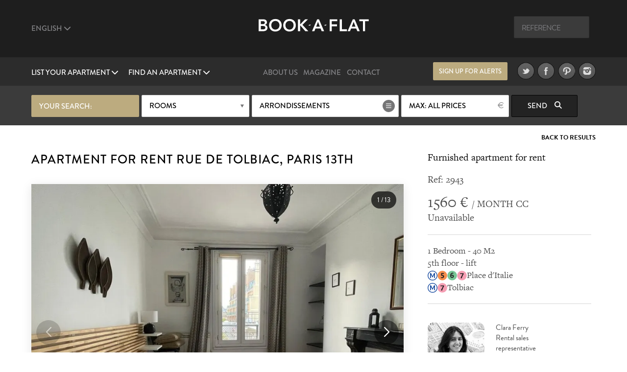

--- FILE ---
content_type: text/html; charset=UTF-8
request_url: https://www.book-a-flat.com/en/apartment-paris-3179.html
body_size: 13863
content:
<!DOCTYPE html>
<html lang="en" class="no-js">
<head>
<meta charset="utf-8" />
<title>Furnished Apartment for rent rue de Tolbiac, Paris | Ref 2943</title>
<meta name="description" content="A furnished furnished apartment, 40 sq. m., rue de Tolbiac in the Butte aux Cailles district of the 13th arrondissement in Paris. Ref 2943" />
<meta name="viewport" content="width=device-width, initial-scale=1.0">
<meta name="robots" content="index, follow" />
<!-- Open Graph -->
<meta property="og:title" content="Furnished Apartment for rent rue de Tolbiac, Paris | Ref 2943" />
<meta property="og:image" content="https://www.book-a-flat.com/photo/paris/2943/ch1-1-reise.jpg" />
<meta property="og:site_name" content="Book-a-Flat" />
<meta property="og:description" content="A furnished furnished apartment, 40 sq. m., rue de Tolbiac in the Butte aux Cailles district of the 13th arrondissement in Paris. Ref 2943" />
<meta property="og:url"	content="https://www.book-a-flat.com/en/apartment-paris-3179.html" />
<meta property="og:type" content="website" />
<!-- Contact Card -->
<meta property="place:location:latitude" content="48.8700574 " />
<meta property="place:location:longitude" content="2.3305263 " />
<meta property="business:contact_data:street_address"
	content="Rue Volney" />
<meta property="business:contact_data:locality" content="Paris" />
<meta property="business:contact_data:postal_code" content="75002" />
<meta property="business:contact_data:country_name" content="France" />
<meta property="business:contact_data:email"
	content="contact@book-a-flat.com" />
<meta property="business:contact_data:phone_number"
	content="+33 147031420" />
<meta property="business:contact_data:website"
	content="https://www.book-a-flat.com" />
<link rel="icon" type="image/x-icon" href="../favicon.ico" />
<link rel="preconnect" href="https://p.typekit.net" crossorigin>
<link rel="dns-prefetch" href="https://p.typekit.net">
<link rel="preload" href="https://use.typekit.net/fxr0hcp.css" as="style" onload="this.onload=null;this.rel='stylesheet'">
<noscript><link rel="stylesheet" href="https://use.typekit.net/fxr0hcp.css"></noscript>
<link rel="preload" href="../scss/fonts/fontawesome-6.7.2/webfonts/fa-solid-900.woff2" as="font" type="font/woff2" crossorigin>
<link rel="stylesheet" type="text/css" href="../scss/style_property.min.css" />
<link rel="stylesheet" type="text/css" href="../scss/print.css" media="print" />
<script type="text/javascript">
var lat_loc = 48.826015;
var lat_long = 2.357909;
var seeall = 'See All Images';
</script>
<link rel="preconnect" href="https://maps.googleapis.com">
<link rel="preconnect" href="https://maps.gstatic.com">
<link rel="dns-prefetch" href="https://maps.googleapis.com">
<link rel="dns-prefetch" href="https://maps.gstatic.com">
<script defer src="../js/main_property.min.js?rand=8603"></script><script defer src="https://cloud.umami.is/script.js" data-website-id="f59f0210-313d-4d0c-b157-d27d429fc78b"></script>
</head>
<body class="">
	<div class="overlay"></div>
	<header>
		<div class="header" id="header">
			<div class="header__standart">
				<div class="header__standart__top header--bg-dark-grey">
					<div class="container-fluid">
						<div class="row">
							<div class="col-sm-4 col-md-4 col-lg-4 header__standart__top__left">
								<nav class="navbar">
									<div class="collapse">
										<ul class="nav navbar-nav header--links-grey">
											<li class="dropdown"><a href="javascript:void(0)"
												class="dropdown-toggle header__link first" rel="nofollow"
												data-toggle="dropdown">English <i class="fa-solid fa-chevron-down"></i>
											</a>
												<ul class="dropdown-menu" role="menu">
													<li><a href="../" class="header__link">French</a></li>
													<li><a href="../es/" class="header__link">Spanish</a></li>
													<li><a href="../it/" class="header__link">Italian</a></li>
													<li><a href="../de/" class="header__link">German</a></li>
													<li><a href="../pt/" class="header__link">Portuguese</a></li>
													<li><a href="../ru/" class="header__link">Russian</a></li>													  
													<li><a href="../zh/" class="header__link">简体中文</a></li>
													<li><a href="../cn/" class="header__link">繁體中文</a></li>
												</ul>
											</li>
										</ul>
										<div class="clearfix"></div>
									</div>
								</nav>
							</div>
							<div
								class="col-sm-4 col-md-4 col-lg-4 header__standart__top__center">
								<a href="./" class="header__standart__logo">Book A Flat</a>
							</div>
							<div
								class="col-sm-4 col-md-4 col-lg-4 header__standart__top__right">
								<nav class="navbar">
									<div class="collapse">
										<ul class="nav navbar-nav header--links-grey">
											<li>
												<form action="./_search_by_ref.php" class="header__search__form">
													<input name="ref" type="text" class="header__search"
														placeholder="Reference" /><i class="icon-search"></i>
												</form>
											</li>
										</ul>
										<div class="clearfix"></div>
									</div>
								</nav>
							</div>
							<div class="clearfix"></div>
						</div>
					</div>
				</div>
				<!-- /.header__standart__top -->
				<div class="header__standart__bottom header--bg-light-grey">
					<div class="container-fluid">
						<div class="row">
							<div
								class="col-sm-4 col-md-4 col-lg-4 header__standart__bottom__left">
								<nav class="navbar">
									<div class="collapse">
										<ul class="nav navbar-nav header--links-white">
											<li class="dropdown"><a href="javascript:void(0)"
												class="dropdown-toggle header__link first"
												data-toggle="dropdown">List your apartment <i class="fa-solid fa-chevron-down"></i>
											</a>
												<ul class="dropdown-menu" role="menu">
													<li><a href="./furnished-rental-management-offer.html" class="header__link">Our offer</a></li>											
													<li><a href="./property-for-rent.html" class="header__link">List your apartment</a></li>
																																							<li><a href="./owner-apartment-paris.html" class="header__link">Rent your apartment</a></li>
														<li><a href="./property.html" class="header__link">User Guide to Renting</a></li>
																																					</ul>
											</li>
											<li class="dropdown"><a href="javascript:void(0)"
												class="dropdown-toggle header__link last"
												data-toggle="dropdown">Find an apartment <i class="fa-solid fa-chevron-down"></i>
											</a>
												<ul class="dropdown-menu" role="menu">
													<li><a href="./search.php?search=1" class="header__link">search</a></li>
													<li><a href="./new-apartments.html" class="header__link">New apartments</a></li>
													<li><a href="./neighbourhoods.html" class="header__link">Neighbourhoods</a></li>
													<li><a href="./districts-paris.html" class="header__link">Districts of Paris</a></li>
													<li><a href="./property-2.html" class="header__link">Top tips for tenants</a></li>												
													<li><a href="./luxury-rent.html" class="header__link">Luxury apartments</a></li>
													<li><a href="./student.html" class="header__link">Apartments for students</a></li>
													<li><a href="./corporate.html" class="header__link">Corporate housing</a></li>
													<li><a href="./apartments-paris-studio.html" class="header__link">Studio</a></li>
													<li><a href="./apartments-paris-1bedroom.html" class="header__link">1-bedroom apartments</a></li>
													<li><a href="./apartments-paris-2bedrooms.html" class="header__link">2-bedroom apartments</a></li>
													<li><a href="./apartments-paris-3bedrooms.html" class="header__link">3-bedroom apartments</a></li>
													<li><a href="./property-for-sale.html" class="header__link">Property for sale</a></li>
												</ul>
											</li>
										</ul>
										<div class="clearfix"></div>
									</div>
								</nav>
							</div>
							<div
								class="col-sm-4 col-md-4 col-lg-4 header__standart__bottom__center">
								<nav class="navbar">
									<div class="collapse">
										<ul
											class="nav navbar-nav header--links-grey header--links-center">
											<li><a href="./about-book-a-flat.html" class="header__link">About Us</a>
											</li>
											<li><a href="https://www.book-a-flat.com/magazine/"	target="_blank" class="header__link">Magazine</a>
											</li>
											<li><a href="./contact.html" class="header__link">Contact</a>
											</li>
										</ul>
										<div class="clearfix"></div>
									</div>
								</nav>
							</div>
							<div
								class="col-sm-4 col-md-4 col-lg-4 header__standart__bottom__right">
								<nav class="navbar">
									<div class="collapse">
										<ul
											class="nav navbar-nav header--links-grey header--links-center">
											<li><a href="javascript:void(0)" class="btn gold open-alert" style="font-size: 2.6rem;line-height: 7.4rem;width: 30rem;height: 7rem;margin-right: 20px">Sign up for alerts</a></li>
											<li><a href="https://www.twitter.com/bookaflat" target="_blank" rel="noopener"><img src="../images/twitter.png" width="49" height="50" alt="Book A Flat in Twitter" class="lazyImg" />
											</a>
											</li>
											<li><a href="https://www.facebook.com/bookaflat" target="_blank" rel="noopener"> <img src="../images/facebook.png" width="49" height="50" alt="Book A Flat in Facebook" class="lazyImg" />
											</a>
											</li>
											<li><a href="https://www.pinterest.com/bookaflat" target="_blank" rel="noopener"> <img src="../images/pinterest.png" width="49" height="50" alt="Book A Flat in Pinterest" class="lazyImg" />
											</a>
											</li>
											<li><a href="https://www.instagram.com/bookaflat" class="last" target="_blank" rel="noopener"> <img src="../images/instagram.png" width="49" height="50" alt="Book A Flat in Instagram" class="lazyImg" />
											</a>
											</li>
										</ul>
										<div class="clearfix"></div>
									</div>
								</nav>
								<div class="clearfix"></div>
							</div>
							<div class="clearfix"></div>
						</div>
					</div>
				</div>
				<!-- /.header__standart__bottom -->

				<div class="quick-search header__quick_search search-engine hidden-xs">
	<div class="container">
		<form class="form" action="#">
		<div class="drop-container custom-select full-width search-by-term">
			 your search:			</div>
			<div class="drop-container custom-select full-width search-by-rooms"
				data-multiple="true" data-fieldname="rooms" data-name="Rooms">
				<a href="javascript:void(0)" class="btn white mid full-width">Rooms</a>
				<div class="dropbox">
					<div class="arr up"></div>
					<div class="dropcontent terms">
						<ul>
							<li class="item" data-val="1"><a href="javascript:void(0)"><i class="fa-solid fa-circle-plus"></i> <span>Studio</span></a></li>
							<li class="item" data-val="2"><a href="javascript:void(0)"><i class="fa-solid fa-circle-plus"></i> <span>1 bedroom</span></a></li>
							<li class="item" data-val="3"><a href="javascript:void(0)"><i class="fa-solid fa-circle-plus"></i> <span>2 bedroom</span></a></li>
							<li class="item" data-val="4"><a href="javascript:void(0)"><i class="fa-solid fa-circle-plus"></i> <span>3 bedroom</span></a></li>
							<li class="item" data-val="5"><a href="javascript:void(0)"><i class="fa-solid fa-circle-plus"></i> <span>4  bedroom +</span></a></li>
						</ul>
					</div>
				</div>
			</div>

			<div class="drop-container custom-select search-by-locations"
				data-multiple="true" data-fieldname="arrondissements"
				data-name="Arrondissements" data-lg="en">
				<a href="javascript:void(0)" class="btn white list big">Arrondissements</a>
				<div class="dropbox">
					<div class="arr up"></div>
					<div class="dropcontent tags">
						<table>
							<thead>
								<tr>
									<th colspan="3"><a href="javascript:void(0)"
										class="select-toggle off"><span>Deselect all</span></a></th>
									<th colspan="2" class="alignright"><a href="javascript:void(0)"
										class="select-toggle on active"><span>Select all</span></a></th>
								</tr>
							</thead>
							<tbody>
								<tr>
									<th colspan="5" style="font-size:3rem;padding-bottom:10px;">Paris</th>															
								</tr>
								<tr>
	      					<td><span
										class="item"
										data-val="1">1</span></td>
	      					<td><span
										class="item"
										data-val="2">2</span></td>
	      					<td><span
										class="item"
										data-val="3">3</span></td>
	      					<td><span
										class="item"
										data-val="4">4</span></td>
	      					<td><span
										class="item"
										data-val="5">5</span></td>
	      					</tr>
								<tr>
	      					<td><span
										class="item"
										data-val="6">6</span></td>
	      					<td><span
										class="item"
										data-val="7">7</span></td>
	      					<td><span
										class="item"
										data-val="8">8</span></td>
	      					<td><span
										class="item"
										data-val="9">9</span></td>
	      					<td><span
										class="item"
										data-val="10">10</span></td>
	      					</tr>
								<tr>
	      					<td><span
										class="item"
										data-val="11">11</span></td>
	      					<td><span
										class="item"
										data-val="12">12</span></td>
	      					<td><span
										class="item"
										data-val="13">13</span></td>
	      					<td><span
										class="item"
										data-val="14">14</span></td>
	      					<td><span
										class="item"
										data-val="15">15</span></td>
	      					</tr>
								<tr>
	      					<td><span
										class="item"
										data-val="16">16</span></td>
	      					<td><span
										class="item"
										data-val="17">17</span></td>
	      					<td><span
										class="item"
										data-val="18">18</span></td>
	      					<td><span
										class="item"
										data-val="19">19</span></td>
	      					<td><span
										class="item"
										data-val="20">20</span></td>
	      					</tr>
														<tr> 
															<th colspan="5" style="font-size:3rem;padding-bottom:10px;">Suburbs</th>															
														</tr>
													
														<tr>
														<td><span
																class="item"
																data-val="92">92</span></td>
									      					<td><span
																class="item"
																data-val="93">93</span></td>
									      					<td><span
																class="item"
																data-val="94">94</span></td>
									      					</tr>
							</tbody>
						</table>

					</div>
				</div>
			</div>

			<div class="drop-container custom-select full-width search-by-price"
				data-multiple="false" data-fieldname="max_price">
				<a href="javascript:void(0)" class="btn white mid full-width price">Maximum price</a>
				<div class="dropbox">
					<div class="arr up"></div>
					<div class="dropcontent terms">
						<ul>
      					<li
								class="item"
								data-val="1000"><a href="javascript:void(0)"><i class="fa-solid fa-circle-plus"></i> <span>1000</span></a></li>
      					<li
								class="item"
								data-val="1500"><a href="javascript:void(0)"><i class="fa-solid fa-circle-plus"></i> <span>1500</span></a></li>
      					<li
								class="item"
								data-val="2000"><a href="javascript:void(0)"><i class="fa-solid fa-circle-plus"></i> <span>2000</span></a></li>
      					<li
								class="item"
								data-val="2500"><a href="javascript:void(0)"><i class="fa-solid fa-circle-plus"></i> <span>2500</span></a></li>
      					<li
								class="item"
								data-val="3000"><a href="javascript:void(0)"><i class="fa-solid fa-circle-plus"></i> <span>3000</span></a></li>
      					<li
								class="item"
								data-val="3500"><a href="javascript:void(0)"><i class="fa-solid fa-circle-plus"></i> <span>3500</span></a></li>
      					<li
								class="item"
								data-val="4000"><a href="javascript:void(0)"><i class="fa-solid fa-circle-plus"></i> <span>4000</span></a></li>
      					<li
								class="item"
								data-val="5000"><a href="javascript:void(0)"><i class="fa-solid fa-circle-plus"></i> <span>5000</span></a></li>
      					<li
								class="item"
								data-val="6000"><a href="javascript:void(0)"><i class="fa-solid fa-circle-plus"></i> <span>6000</span></a></li>
      					      					<li
								class="item on"
								data-val="0"><a href="javascript:void(0)"><i class="fa-solid fa-circle-plus"></i> <span>All prices</span></a></li>
						</ul>
					</div>
				</div>
			</div>


			<button class="btn black hidden-xs  submit-search"
				data-lg="en">Send <i
					class="fa fa-search"></i>
			</button>
			<!-- <a class="link open-advanced-search" href="javascript:void(0)">Advanced search</a> -->

			<a class="btn black visible-xs open-search" href="javascript:void(0)">Send <i class="fa fa-search"></i></a>
			
		</form>
	</div>
</div>
			</div>
			<!-- /.header__standart -->

			<div class="header__mini header--bg-grey">
				<div class="container-fluid">
					<div class="row" id="menu-placeholder">
										<div class="col-sm-4 col-md-4 col-lg-4 header__mini__left">
<nav class="navbar">
<div class="collapse">
<ul class="nav navbar-nav header--links-white">
<li><a href="javascript:void(0)"
    class="header__link open-header-menu"><i class="fa-solid fa-bars"></i> Menu</a>
    </li>
    </ul>
    <div class="clearfix"></div>
    </div>
    </nav>
    </div>
    <div class="col-sm-4 col-md-4 col-lg-4 header__mini__center">
    <div class="header__mini__center__search header__quick_search search-engine">
    
    <form class="form" action="#" method="get" id="2">
    
    <div class="drop-container custom-select full-width search-by-term">
    your search:									</div>

									<div class="drop-container custom-select full-width search-by-rooms" data-multiple="true" data-fieldname="rooms" data-name="Rooms">
										<a href="javascript:void(0)" class="btn white mid full-width">Rooms</a>
										<div class="dropbox">
											<div class="arr up"></div>
											<div class="dropcontent terms">
												<ul>
									<li class="item" data-val="1"><a href="javascript:void(0)"><i class="fa-solid fa-circle-plus"></i> <span>Studio</span></a></li>
									<li class="item" data-val="2"><a href="javascript:void(0)"><i class="fa-solid fa-circle-plus"></i> <span>1 bedroom</span></a></li>
									<li class="item" data-val="3"><a href="javascript:void(0)"><i class="fa-solid fa-circle-plus"></i> <span>2 bedroom</span></a></li>
									<li class="item" data-val="4"><a href="javascript:void(0)"><i class="fa-solid fa-circle-plus"></i> <span>3 bedroom</span></a></li>
									<li class="item" data-val="5"><a href="javascript:void(0)"><i class="fa-solid fa-circle-plus"></i> <span>4  bedroom +</span></a></li>
												</ul>
											</div>
										</div>
									</div>

									<div class="drop-container custom-select search-by-locations search--sticky"
										data-multiple="true" data-fieldname="arrondissements" data-name="Arrondissements" data-lg="en">
										<a href="javascript:void(0)" class="btn white list big">Arrondissements</a>
										<div class="dropbox">
											<div class="arr up"></div>
											<div class="dropcontent tags">
												<table>
								      				<thead>
								      				<tr>
								      					<th colspan="3"><a href="javascript:void(0)" class="select-toggle off"><span>Deselect all</span></a></th>
								      					<th colspan="2" class="alignright"><a href="javascript:void(0)" class="select-toggle on active"><span>Select all</span></a></th>
								      				</tr>
								      				</thead>
								      				<tbody>
														<tr>
															<th colspan="5" style="font-size:3rem;padding-bottom:10px;">Paris</th>															
														</tr>
								      					<tr>
									      					<td><span class="item" data-val="1">1</span></td>
									      					<td><span class="item" data-val="2">2</span></td>
									      					<td><span class="item" data-val="3">3</span></td>
									      					<td><span class="item" data-val="4">4</span></td>
									      					<td><span class="item" data-val="5">5</span></td>
									      					</tr>
								      					<tr>
									      					<td><span class="item" data-val="6">6</span></td>
									      					<td><span class="item" data-val="7">7</span></td>
									      					<td><span class="item" data-val="8">8</span></td>
									      					<td><span class="item" data-val="9">9</span></td>
									      					<td><span class="item" data-val="10">10</span></td>
									      					</tr>    					
								      					<tr>
									      					<td><span class="item" data-val="11">11</span></td>
									      					<td><span class="item" data-val="12">12</span></td>
									      					<td><span class="item" data-val="13">13</span></td>
									      					<td><span class="item" data-val="14">14</span></td>
									      					<td><span class="item" data-val="15">15</span></td>
									      					</tr>
								      					<tr>
									      					<td><span class="item" data-val="16">16</span></td>
									      					<td><span class="item" data-val="17">17</span></td>
									      					<td><span class="item" data-val="18">18</span></td>
									      					<td><span class="item" data-val="19">19</span></td>
									      					<td><span class="item" data-val="20">20</span></td>
									      					</tr>
														<tr> 
															<th colspan="5" style="font-size:3rem;padding-bottom:10px;">Suburbs</th>															
														</tr>
													
														<tr>
														<td><span
																class="item"
																data-val="92">92</span></td>
									      					<td><span
																class="item"
																data-val="93">93</span></td>
									      					<td><span
																class="item"
																data-val="94">94</span></td>
									      					</tr>
								      					</tbody>
												</table>
											</div>
										</div>
									</div>

									<div
										class="drop-container custom-select full-width search-by-price"
										data-multiple="false" data-fieldname="max_price">
										<a href="javascript:void(0)"
											class="btn white mid full-width price">Maximum price</a>
										<div class="dropbox">
											<div class="arr up"></div>
											<div class="dropcontent terms">
												<ul>
						      											      						<li class="item" data-val="1000"><a href="javascript:void(0)"><i class="fa-solid fa-circle-plus"></i> <span>1000</span></a></li>
						      											      						<li class="item" data-val="1500"><a href="javascript:void(0)"><i class="fa-solid fa-circle-plus"></i> <span>1500</span></a></li>
						      											      						<li class="item" data-val="2000"><a href="javascript:void(0)"><i class="fa-solid fa-circle-plus"></i> <span>2000</span></a></li>
						      											      						<li class="item" data-val="2500"><a href="javascript:void(0)"><i class="fa-solid fa-circle-plus"></i> <span>2500</span></a></li>
						      											      						<li class="item" data-val="3000"><a href="javascript:void(0)"><i class="fa-solid fa-circle-plus"></i> <span>3000</span></a></li>
						      											      						<li class="item" data-val="3500"><a href="javascript:void(0)"><i class="fa-solid fa-circle-plus"></i> <span>3500</span></a></li>
						      											      						<li class="item" data-val="4000"><a href="javascript:void(0)"><i class="fa-solid fa-circle-plus"></i> <span>4000</span></a></li>
						      											      						<li class="item" data-val="5000"><a href="javascript:void(0)"><i class="fa-solid fa-circle-plus"></i> <span>5000</span></a></li>
						      											      						<li class="item" data-val="6000"><a href="javascript:void(0)"><i class="fa-solid fa-circle-plus"></i> <span>6000</span></a></li>
						      											      						<li class="item on" data-val="0"><a href="javascript:void(0)"><i class="fa-solid fa-circle-plus"></i> <span>All prices</span></a></li>
						      					</ul>
											</div>
										</div>
									</div>

									<button class="btn black hidden-xs submit-search" data-lg="en">
										Send <i class="fa fa-search"></i>
									</button>
								</form>

							</div>
						</div>
					</div>
				</div>
			</div>
			<!-- /.header__mini -->

			<div class="header__mobile header--bg-dark-grey">
				<div class="container-fluid">
					<div class="row">
						<div
							class="col-xs-4 col-sm-4 col-md-4 col-lg-4 header__mobile__left">
							<nav class="navbar">
								<div class="collapse">
									<ul class="nav navbar-nav header--links-white">
										<li><a href="javascript:void(0)" class="open-menu" aria-label="Menu"><i class="fa-solid fa-bars"></i> </a>
										</li>
									</ul>
									<div class="clearfix"></div>
								</div>
							</nav>
						</div>
						<div
							class="col-xs-4 col-sm-4 col-md-4 col-lg-4 header__mobile__center">
							<a href="./" class="header__mobile__logo">Book-A-Flat</a>
						</div>
					</div>
				</div>
			</div>
			<!-- /.header__mini -->

		</div>

	</header>
	<main>
	<div class="wrapper">

  <div id="featured" class="main-header-wrapper hidden no-active">
  	<div class="text active hidden-xs"></div>
  	  	<div class="arrow ar-white hidden-xs"></div>
		<div class="text main-header-info-wrapper relative grey active visible-xs">
			<a href="javascript:void(0)" class="btn white open-search visible-xs search">search</a>
		</div>
  </div>

	<div class="property_nav">
		<div class="container">
												
			<a class="back" href="search.html">Back to Results</a>
					</div>
	</div>

	<section class="page property" style="padding-top:0">
		<div class="container">
			<article class="collumn">
				<div class="two-third">
				<header>
						<h1>Apartment for rent rue de Tolbiac, Paris 13th</h1>
				</header>
                <div class="item-main-slider">
                    <div class="gallery-container">
        <div class="swiper main-swiper">
            <div class="swiper-wrapper" id="main-gallery">
            </div>

            <div class="swiper-button-next"></div>
            <div class="swiper-button-prev"></div>
            
            <div class="photo-counter">
                <span id="current-slide">1</span> / <span id="total-slides">15</span>
            </div>
        </div>

        <!-- Thumbnails (desktop seulement) -->
        <div class="swiper thumbs-swiper">
            <div class="swiper-wrapper" id="thumbs-gallery">

            </div>
        </div>

    </div>
    

  
                </div>
                 <div class="action">
                                     <a href="javascript:void(0)" class="btn btn--big first mid-grey open-appartment-images">View All Images</a>
                 </div>

    			</div>
				<div class="one-third property-details">				
						<h3>Furnished apartment for rent</h3>
						<div class="ref" style="margin-bottom: 0px;padding-bottom: 15px;border: none!important;">Ref: 2943 </div>
						<div class="price"><span>1560 &euro; </span> / MONTH CC</div>
						<div class="date">Unavailable</div>
					
					<ul>
						<li>1 Bedroom - 40 M2</li>
						<li>5th floor 
						 - lift</li>
						<li> <img src="../images/metro/Metro-M.svg" loading="lazy" class="metro" alt="Metro station" width="20" height="20" /><img src="../images/metro/Paris_m_5_jms.svg" loading="lazy" class="metro" alt="Metro Line 5 Bobigny - Pablo Picasso - Place d'Italie" width="20" height="20" /><img src="../images/metro/Paris_m_6_jms.svg" loading="lazy" class="metro" alt="Metro Line 6 	Charles de Gaulle - Étoile - Nation" width="20" height="20" /><img src="../images/metro/Paris_m_7_jms.svg" loading="lazy" class="metro" alt="Metro Line 7 La Courneuve - 8 Mai 1945 - Mairie d'Ivry" width="20" height="20" />Place d'Italie</li> 
		<li> <img src="../images/metro/Metro-M.svg" loading="lazy" class="metro" alt="Metro station" width="20" height="20" /><img src="../images/metro/Paris_m_7_jms.svg" loading="lazy" class="metro" alt="Metro Line 7 La Courneuve - 8 Mai 1945 - Mairie d'Ivry" width="20" height="20" />Tolbiac</li> 
																									</ul>
					
										<div class="action">
        				<div style="display:inline-block;vertical-align:top;width:40%;margin-right:20px;">
        					<img src="..//images/about/about-66.jpg" style="width:100%;border-radius:10%;height:100%;object-fit: cover;" alt="Clara Ferry">
    					</div>
    					<div style="display:inline-block;vertical-align:top;width:50%;">
    						<p style="text-align:left";>Clara Ferry <br />Rental sales representative</p>
    					</div>    
                    </div>					
										
										<div class="action">
						<a href="javascript:void(0)" class="btn mid-grey open-alert">Be notified</a>
						<div class="clearfix"></div>
					</div>
										<div class="subaction">
						<div class="btn default first open-share">
							Share							<i class="fa fa-share-square-o"></i>
							<div class="share-button">
								<div class="share-button__title">
									Share this property								</div>
								<div class="share-button__body">								
								<a href="https://www.facebook.com/sharer/sharer.php?u=https://www.book-a-flat.com/en/apartment-paris-3179.html" target="_blank" rel="noopener"><i class="fa-brands fa-square-facebook fa-2x"></i></a>
								<a href="https://twitter.com/intent/tweet?url=https://www.book-a-flat.com/en/apartment-paris-3179.html&text=Furnished Apartment for rent rue de Tolbiac, Paris | Ref 2943&via=bookaflat&hashtagsParis" rel="noopener"><i class="fa-brands fa-square-x-twitter fa-2x"></i></a>
								<a href="mailto:?subject=Furnished%20Apartment%20for%20rent%20rue%20de%20Tolbiac%2C%20Paris%20%7C%20Ref%202943&body=https%3A%2F%2Fwww.book-a-flat.com%2Fen%2Fapartment-paris-3179.html" target="_blank" rel="noopener"><i class="fa-solid fa-envelope fa-2x"></i></a>
								<a href="//www.pinterest.com/pin/create/button/?url=https%3A%2F%2Fwww.book-a-flat.com%2Fen%2Fapartment-paris-3179.html&media=https://www.book-a-flat.com/photo/paris/2943/ch1-1-reise.jpg&description=Furnished Apartment for rent rue de Tolbiac, Paris | Ref 2943" data-pin-do="buttonPin" data-pin-config="none" class="share-button__pinterest" rel="noopener"><i class="fa-brands fa-square-pinterest fa-2x"></i></a>
								</div>
								<div class="share-button__arrow share-button__arrow--bottom"></div>
							</div>
						</div>
						<a href="javascript:void(0)" class="btn default last open-print">Print <i class="fa fa-print"></i></a>
						<div class="clearfix"></div>
						<a href="javascript:void(0)" class="btn default first open-map">View map <i class="fa fa-map-marker"></i></a>
						<div class="clearfix"></div>
					</div>
				</div>
			</article>

		</div>
		<div class="property-desc">
			<div class="container">
				<div class="collumn">
					<div class="one-half">
						<h3>Description</h3>
						<p>Furnished flat of approximately 40m², ideally located rue de Tolbiac, in the 13th arrondissement of Paris, in the heart of the charming Butte-aux-Cailles district. Nestled on the 5th floor of a bourgeois Parisian building with caretaker and lift, this flat offers a comfortable and practical living environment.<br /><br />It comprises a bright living room, a bedroom, a separate kitchen and a shower room. The heating is individual and electric, ensuring comfort for all seasons. <br /><br />Currently available, this flat represents a great opportunity for those wishing to enjoy the peace and charm of the area while remaining close to amenities and transport links.</p>
						
						<div style="clear:both"></div>
											<ul class="nav navbar-nav diag">
						<li>
							Energy consumption : <span>In progress</span>						
						</li>
						
					</ul>
					<ul class="nav navbar-nav diag">
						<li>
							Greenhouse gas emissions : <span>In progress</span>
						</li>
						
					</ul>
										<ul class="diag">
						<li>The photographs are non-contractual and provided for illustrative purposes only.</li>
						<li>Differences may exist between the images and the current configuration of the property.</li>
					</ul>
						
					<div style="clear:both"></div>
					</div>
					<div class="one-half last">
						<h3>Amenities & features</h3>
						    <div class="container-mobilier">
	<ul><li><img src="../images/ui/icon-list.svg" class="bullet" alt="Lift" width="29" height="29" />Lift</li> <li><img src="../images/ui/icon-list.svg" class="bullet" alt="Non smoking" width="29" height="29" />Non smoking</li> <li><img src="../images/ui/icon-list.svg" class="bullet" alt="Security system" width="29" height="29" />Security system</li> </ul>

    <ul><li><strong>Living room</strong><li><img src="../images/ui/icon-list.svg" class="bullet" alt="Chairs" width="29" height="29" />Chairs</li> <li><img src="../images/ui/icon-list.svg" class="bullet" alt="Coffee Table" width="29" height="29" />Coffee Table</li> <li><img src="../images/ui/icon-list.svg" class="bullet" alt="Double Glass" width="29" height="29" />Double Glass</li> <li><img src="../images/ui/icon-list.svg" class="bullet" alt="Double sofa bed" width="29" height="29" />Double sofa bed</li> <li><img src="../images/ui/icon-list.svg" class="bullet" alt="Fire place" width="29" height="29" />Fire place</li> <li><img src="../images/ui/icon-list.svg" class="bullet" alt="Parquet flooring" width="29" height="29" />Parquet flooring</li> <li><img src="../images/ui/icon-list.svg" class="bullet" alt="Table" width="29" height="29" />Table</li> <li><img src="../images/ui/icon-list.svg" class="bullet" alt="View on the street" width="29" height="29" />View on the street</li> <li><img src="../images/ui/icon-list.svg" class="bullet" alt="Window" width="29" height="29" />Window</li> </ul><ul class="last"><li><strong>Kitchen</strong><li><img src="../images/ui/icon-list.svg" class="bullet" alt="" width="29" height="29" /></li> <li><img src="../images/ui/icon-list.svg" class="bullet" alt="Double Glass" width="29" height="29" />Double Glass</li> <li><img src="../images/ui/icon-list.svg" class="bullet" alt="Freezer" width="29" height="29" />Freezer</li> <li><img src="../images/ui/icon-list.svg" class="bullet" alt="Iron" width="29" height="29" />Iron</li> <li><img src="../images/ui/icon-list.svg" class="bullet" alt="Kettle" width="29" height="29" />Kettle</li> <li><img src="../images/ui/icon-list.svg" class="bullet" alt="Kitchen Table" width="29" height="29" />Kitchen Table</li> <li><img src="../images/ui/icon-list.svg" class="bullet" alt="Oven" width="29" height="29" />Oven</li> <li><img src="../images/ui/icon-list.svg" class="bullet" alt="Tiling" width="29" height="29" />Tiling</li> <li><img src="../images/ui/icon-list.svg" class="bullet" alt="Vacuum cleaner" width="29" height="29" />Vacuum cleaner</li> <li><img src="../images/ui/icon-list.svg" class="bullet" alt="View on courtyard" width="29" height="29" />View on courtyard</li> <li><img src="../images/ui/icon-list.svg" class="bullet" alt="Washing machine" width="29" height="29" />Washing machine</li> <li><img src="../images/ui/icon-list.svg" class="bullet" alt="Window" width="29" height="29" />Window</li> </ul><ul><li><strong>Bedroom 1</strong><li><img src="../images/ui/icon-list.svg" class="bullet" alt=" Double bed" width="29" height="29" /> Double bed</li> <li><img src="../images/ui/icon-list.svg" class="bullet" alt="Bed, bathroom and households linen" width="29" height="29" />Bed, bathroom and households linen</li> <li><img src="../images/ui/icon-list.svg" class="bullet" alt="Bedside lamp" width="29" height="29" />Bedside lamp</li> <li><img src="../images/ui/icon-list.svg" class="bullet" alt="Cupboards" width="29" height="29" />Cupboards</li> <li><img src="../images/ui/icon-list.svg" class="bullet" alt="Double Glass" width="29" height="29" />Double Glass</li> <li><img src="../images/ui/icon-list.svg" class="bullet" alt="Parquet flooring" width="29" height="29" />Parquet flooring</li> <li><img src="../images/ui/icon-list.svg" class="bullet" alt="View on the street" width="29" height="29" />View on the street</li> <li><img src="../images/ui/icon-list.svg" class="bullet" alt="Wardrobe" width="29" height="29" />Wardrobe</li> <li><img src="../images/ui/icon-list.svg" class="bullet" alt="Window" width="29" height="29" />Window</li> </ul><ul><li><strong>Bathroom 1</strong><li><img src="../images/ui/icon-list.svg" class="bullet" alt="Double Glass" width="29" height="29" />Double Glass</li> <li><img src="../images/ui/icon-list.svg" class="bullet" alt="Hair Dryer" width="29" height="29" />Hair Dryer</li> <li><img src="../images/ui/icon-list.svg" class="bullet" alt="Shower" width="29" height="29" />Shower</li> <li><img src="../images/ui/icon-list.svg" class="bullet" alt="Single wash basin" width="29" height="29" />Single wash basin</li> <li><img src="../images/ui/icon-list.svg" class="bullet" alt="Tiling" width="29" height="29" />Tiling</li> <li><img src="../images/ui/icon-list.svg" class="bullet" alt="Towel Dryer" width="29" height="29" />Towel Dryer</li> <li><img src="../images/ui/icon-list.svg" class="bullet" alt="View on courtyard" width="29" height="29" />View on courtyard</li> <li><img src="../images/ui/icon-list.svg" class="bullet" alt="WC" width="29" height="29" />WC</li> <li><img src="../images/ui/icon-list.svg" class="bullet" alt="Window" width="29" height="29" />Window</li> </ul>    </div>

    
    					</div>
									</div>
			</div>
		</div>
		
<div class="pricing container">
<h3>Pricing</h3>
			<div class="desktop-pricing">
				<table>
					<thead>
						<tr>							
							<th class="pricing__width--rent">Type of lease</th>
							<th class="pricing__width--rent">Rent / Month</th>
							<th class="pricing__width--deposit">Deposit</th>
							<th class="pricing__width--deposit">Agency fees</th>
							<th class="pricing__width--included">Included</th>
							<th class="pricing__width--excluded">Excluded</th>
						</tr>
					</thead>
					<tbody>
											<tr>
							<td class="pricing__rent">Principale residence</td>
							<td class="pricing__rent">1 560 &euro; *</td>
							<td class="pricing__deposit">2 months rent without common area maintenance charges</td>
							<td class="pricing__deposit">480 € **</td>
							<td class="pricing__included"></td>
							<td class="pricing__excluded">Electricity, Internet, Cleaner</td>
						</tr>
												
						 
						<tr>
							<td class="pricing__rent">Secondary residence</td>
							<td class="pricing__rent">1 560 &euro; *</td>
							<td class="pricing__deposit">2 months rent</td>
							<td class="pricing__deposit">2059.2 €</td>
							<td class="pricing__included"></td>
							<td class="pricing__excluded">Electricity, Internet, Cleaner</td>
						</tr>
						<tr>
							<td class="pricing__rent">Lease on the company's name</td>
							<td class="pricing__rent">1 560 &euro; *</td>
							<td class="pricing__deposit">2 months rent</td>
							<td class="pricing__deposit">2059.2 €</td>
							<td class="pricing__included"></td>
							<td class="pricing__excluded">Electricity, Internet, Cleaner</td>
						</tr>
						
					</tbody>
				</table>
				<div class="caption">
					<ul>
					
						<li>* including 66€ for common area maintenance charges</br >						** Ingoing inventory fee is payable by the tenant (not included): 3€/m² max.</br >
						Please refer to our <a href="tenant-paris.html"><i>FAQ for tenants</i></a> or contact us directly for more information. We ask all our tenants to take out comprehensive household insurance</li>
						<li></li>
					</ul>
				</div>
			</div>
			<div class="mobile mobile-pricing">
				<div class="container">
					<table>
											<tr>
							<td colspan="2"><strong>Principale residence</strong></td>
						</tr>
						<tr>
							<th>Rent / Month</th>
							<td class="pricing__rent">1 560 &euro; *</td>
						</tr>
						<tr>
							<th>Deposit</th>
							<td class="pricing__deposit">2 months rent without common area maintenance charges</td>
						</tr>
						<tr>
							<th>Agency fees</th>
							<td class="pricing__deposit">480 € **</td>
						</tr>
						<tr>
							<th>Included</th>
							<td class="pricing__included"></td>
						</tr>
						<tr>
							<th>Excluded</th>
							<td class="pricing__excluded">Electricity, Internet, Cleaner</td>
						</tr>
						 
						<tr>
							<td colspan="2"><strong>Secondary residence</strong></td>
						</tr>
						<tr>
							<th>Rent / Month</th>
							<td class="pricing__rent">1 560 &euro; *</td>
						</tr>
						<tr>
							<th>Deposit</th>
							<td class="pricing__deposit">2 months rent</td>
						</tr>
						<tr>
							<th>Agency fees</th>
							<td class="pricing__deposit">2059.2 € **</td>
						</tr>
						<tr>
							<th>Included</th>
							<td class="pricing__included"></td>
						</tr>
						<tr>
							<th>Excluded</th>
							<td class="pricing__excluded">Electricity, Internet, Cleaner</td>
						</tr>

						<tr>
							<td colspan="2"><strong>Lease on the company's name</strong></td>
						</tr>
						<tr>
							<th>Rent / Month</th>
							<td class="pricing__rent">1 560 &euro; *</td>
						</tr>
						<tr>
							<th>Deposit</th>
							<td class="pricing__deposit">2 months rent</td>
						</tr>
						<tr>
							<th>Agency fees</th>
							<td class="pricing__deposit">2059.2 € **</td>
						</tr>
						<tr>
							<th>Included</th>
							<td class="pricing__included"></td>
						</tr>
						<tr>
							<th>Excluded</th>
							<td class="pricing__excluded">Electricity, Internet, Cleaner</td>
						</tr>
						
						<tr>
							<td colspan="2"></td>
						</tr>
					</table>
									<div class="caption">
					<ul>					
						<li>* including 66€ for common area maintenance charges</br >						** Ingoing inventory fee is payable by the tenant (not included): 3€/m² max.</br >
						Please refer to our <a href="tenant-paris.html"><i>FAQ for tenants</i></a> or contact us directly for more information. We ask all our tenants to take out comprehensive household insurance</li>
						<li></li>
					</ul>
				</div>
				</div>
			</div>
		</div>
		
		<div class="location">
			<div class="container">
				<h3>Where you'll find the apartment</h3>
								
								
								
				<ul class="transport">
					<li>Metro stations:</li>
					<li> <img src="../images/metro/Metro-M.svg" loading="lazy" class="metro" alt="Metro station" width="20" height="20" /><img src="../images/metro/Paris_m_5_jms.svg" loading="lazy" class="metro" alt="Metro Line 5 Bobigny - Pablo Picasso - Place d'Italie" width="20" height="20" /><img src="../images/metro/Paris_m_6_jms.svg" loading="lazy" class="metro" alt="Metro Line 6 	Charles de Gaulle - Étoile - Nation" width="20" height="20" /><img src="../images/metro/Paris_m_7_jms.svg" loading="lazy" class="metro" alt="Metro Line 7 La Courneuve - 8 Mai 1945 - Mairie d'Ivry" width="20" height="20" />Place d'Italie</li> 
		<li> <img src="../images/metro/Metro-M.svg" loading="lazy" class="metro" alt="Metro station" width="20" height="20" /><img src="../images/metro/Paris_m_7_jms.svg" loading="lazy" class="metro" alt="Metro Line 7 La Courneuve - 8 Mai 1945 - Mairie d'Ivry" width="20" height="20" />Tolbiac</li> 
							<li><a href="https://www.ratp.fr/plans" target="_blank" rel="noopener">Metro map</a></li>
				</ul>
			</div>
		</div>
			<div class="map" style="padding-bottom: 10rem";>
				<div id="map-appartment" loading="lazy" style="width:100%; height:140rem;"></div>
			</div>
		
		<div class="retaled">
  		  <div class="container">
    		  <h3>Similar Apartments - Book your Paris apartment</h3>

		    <div class="list-appartments">
            	<div class="grid grid-grid">
            		<div class="list">

              <div class="listing">
	<a
		href="./apartment-paris-12019.html"
		class="open-apartment">
		<div class="item-wrapper">

	<div class="item-container">
				<div class="item-row">
					<div class="item-cell top">
						<div class="item-img">
                        <picture>
                                                    <source srcset="../photo/paris/11783/thumbnail/salon.webp 440w," type="image/webp">
                                                      <source srcset="../photo/paris/11783/thumbnail/salon.jpg 440w" type="image/jpeg">
                           <img src="../images/preload-appartment.jpg" loading="lazy" alt="Furnished apartment for rent  rue de Chazelles Paris"  width="440" height="293">
						                        </picture>
						</div>
					</div>
				</div>
				<div class="item-row">
					<div class="item-cell top">
						<div class="item-info">
							<span class="details">1 Bedroom - 48M2</span>
							<span class="ref">Ref: 11783</span> <strong> rue de Chazelles Paris 17th</strong>
							<div class="price"> </div>
							<div class="divider"></div>
							<span class="available">Unavailable</span>
						</div>
					</div>
				</div>
			</div>
		</div>
	</a>
</div>
<div class="listing">
	<a
		href="./apartment-paris-13401.html"
		class="open-apartment">
		<div class="item-wrapper">

	<div class="item-container">
				<div class="item-row">
					<div class="item-cell top">
						<div class="item-img">
                        <picture>
                                                    <source srcset="../photo/paris/13165/thumbnail/salon.webp 440w," type="image/webp">
                                                      <source srcset="../photo/paris/13165/thumbnail/salon.jpg 440w" type="image/jpeg">
                           <img src="../images/preload-appartment.jpg" loading="lazy" alt="Furnished apartment for rent  rue Saint Antoine Paris"  width="440" height="293">
						                        </picture>
						</div>
					</div>
				</div>
				<div class="item-row">
					<div class="item-cell top">
						<div class="item-info">
							<span class="details">1 Bedroom - 34M2</span>
							<span class="ref">Ref: 13165</span> <strong> rue Saint Antoine Paris 4th</strong>
							<div class="price"> </div>
							<div class="divider"></div>
							<span class="available">Unavailable</span>
						</div>
					</div>
				</div>
			</div>
		</div>
	</a>
</div>
<div class="listing">
	<a
		href="./apartment-paris-15877.html"
		class="open-apartment">
		<div class="item-wrapper">

	<div class="item-container">
				<div class="item-row">
					<div class="item-cell top">
						<div class="item-img">
                        <picture>
                                                    <source srcset="../photo/paris/15613/thumbnail/salon-1.webp 440w," type="image/webp">
                                                      <source srcset="../photo/paris/15613/thumbnail/salon-1.jpg 440w" type="image/jpeg">
                           <img src="../images/preload-appartment.jpg" loading="lazy" alt="Furnished apartment for rent  rue de Berri Paris"  width="440" height="293">
						                        </picture>
						</div>
					</div>
				</div>
				<div class="item-row">
					<div class="item-cell top">
						<div class="item-info">
							<span class="details">1 Bedroom - 53M2</span>
							<span class="ref">Ref: 15613</span> <strong> rue de Berri Paris 8th</strong>
							<div class="price"> </div>
							<div class="divider"></div>
							<span class="available">Unavailable</span>
						</div>
					</div>
				</div>
			</div>
		</div>
	</a>
</div>
<div class="listing">
	<a
		href="./apartment-paris-6121.html"
		class="open-apartment">
		<div class="item-wrapper">

	<div class="item-container">
				<div class="item-row">
					<div class="item-cell top">
						<div class="item-img">
                        <picture>
                                                    <source srcset="../photo/paris/5885/thumbnail/img-7783.webp 440w," type="image/webp">
                                                      <source srcset="../photo/paris/5885/thumbnail/img-7783.jpg 440w" type="image/jpeg">
                           <img src="../images/preload-appartment.jpg" loading="lazy" alt="Furnished apartment for rent  rue Dombasle Paris"  width="440" height="293">
						                        </picture>
						</div>
					</div>
				</div>
				<div class="item-row">
					<div class="item-cell top">
						<div class="item-info">
							<span class="details">1 Bedroom - 31M2</span>
							<span class="ref">Ref: 5885</span> <strong> rue Dombasle Paris 15th</strong>
							<div class="price"> </div>
							<div class="divider"></div>
							<span class="available">Unavailable</span>
						</div>
					</div>
				</div>
			</div>
		</div>
	</a>
</div>
<div class="listing">
	<a
		href="./apartment-paris-13486.html"
		class="open-apartment">
		<div class="item-wrapper">

	<div class="item-container">
				<div class="item-row">
					<div class="item-cell top">
						<div class="item-img">
                        <picture>
                                                    <source srcset="../photo/paris/13250/thumbnail/salon2.webp 440w," type="image/webp">
                                                      <source srcset="../photo/paris/13250/thumbnail/salon2.jpg 440w" type="image/jpeg">
                           <img src="../images/preload-appartment.jpg" loading="lazy" alt="Furnished apartment for rent  rue de l'Estrapade Paris"  width="440" height="293">
						                        </picture>
						</div>
					</div>
				</div>
				<div class="item-row">
					<div class="item-cell top">
						<div class="item-info">
							<span class="details">1 Bedroom - 38M2</span>
							<span class="ref">Ref: 13250</span> <strong> rue de l'Estrapade Paris 5th</strong>
							<div class="price"> </div>
							<div class="divider"></div>
							<span class="available">Unavailable</span>
						</div>
					</div>
				</div>
			</div>
		</div>
	</a>
</div>
<div class="listing">
	<a
		href="./apartment-paris-16711.html"
		class="open-apartment">
		<div class="item-wrapper">

	<div class="item-container">
				<div class="item-row">
					<div class="item-cell top">
						<div class="item-img">
                        <picture>
                                                    <source srcset="../photo/paris/16447/thumbnail/sal1.webp 440w," type="image/webp">
                                                      <source srcset="../photo/paris/16447/thumbnail/sal1.jpg 440w" type="image/jpeg">
                           <img src="../images/preload-appartment.jpg" loading="lazy" alt="Furnished apartment for rent  rue Mazarine Paris"  width="440" height="293">
						                        </picture>
						</div>
					</div>
				</div>
				<div class="item-row">
					<div class="item-cell top">
						<div class="item-info">
							<span class="details">1 Bedroom - 39M2</span>
							<span class="ref">Ref: 16447</span> <strong> rue Mazarine Paris 6th</strong>
							<div class="price"> </div>
							<div class="divider"></div>
							<span class="available">Unavailable</span>
						</div>
					</div>
				</div>
			</div>
		</div>
	</a>
</div>
<div class="listing">
	<a
		href="./apartment-paris-14905.html"
		class="open-apartment">
		<div class="item-wrapper">

	<div class="item-container">
				<div class="item-row">
					<div class="item-cell top">
						<div class="item-img">
                        <picture>
                                                    <source srcset="../photo/paris/14641/thumbnail/sal5.webp 440w," type="image/webp">
                                                      <source srcset="../photo/paris/14641/thumbnail/sal5.jpg 440w" type="image/jpeg">
                           <img src="../images/preload-appartment.jpg" loading="lazy" alt="Furnished apartment for rent  rue Orfila Paris"  width="440" height="293">
						                        </picture>
						</div>
					</div>
				</div>
				<div class="item-row">
					<div class="item-cell top">
						<div class="item-info">
							<span class="details">1 Bedroom - 37M2</span>
							<span class="ref">Ref: 14641</span> <strong> rue Orfila Paris 20th</strong>
							<div class="price"> </div>
							<div class="divider"></div>
							<span class="available">Unavailable</span>
						</div>
					</div>
				</div>
			</div>
		</div>
	</a>
</div>
<div class="listing">
	<a
		href="./apartment-paris-22227.html"
		class="open-apartment">
		<div class="item-wrapper">

	<div class="item-container">
				<div class="item-row">
					<div class="item-cell top">
						<div class="item-img">
                        <picture>
                                                    <source srcset="../photo/paris/21937/thumbnail/sal1.webp 440w," type="image/webp">
                                                      <source srcset="../photo/paris/21937/thumbnail/sal1.jpg 440w" type="image/jpeg">
                           <img src="../images/preload-appartment.jpg" loading="lazy" alt="Furnished apartment for rent  rue d'Arcueil Paris"  width="440" height="293">
						                        </picture>
						</div>
					</div>
				</div>
				<div class="item-row">
					<div class="item-cell top">
						<div class="item-info">
							<span class="details">1 Bedroom - 56M2</span>
							<span class="ref">Ref: 21937</span> <strong> rue d'Arcueil Paris 14th</strong>
							<div class="price"> </div>
							<div class="divider"></div>
							<span class="available">Unavailable</span>
						</div>
					</div>
				</div>
			</div>
		</div>
	</a>
</div>
            
					</div>
				</div>
			</div>
		</div>
        <div class="clearfix"></div>
          <p style="text-align:center;"><a href="./search.php?search=1&term=1&rooms=1&arrondissements=13&max_price=1760" class="btn mid load-more">All Related Apartments</a></p>	    

  		
		</div>
		
  </section>

<div class="popup-images">
	<div class="container">
		<a href="#" class="btn close close-black white close-appartment-images">Close</a>
		<h2>Apartment for rent</h2>
		<h3>rue de Tolbiac, Paris 13th</h3>

		<div class="gallery">
			<div id="photoGrid" class="photo-grid">

			</div>
		</div>
		<a href="#"
			class="btn close close-black white close-appartment-images">Close</a>
	</div>
</div>
<aside class="popup-alert">
	<div class="container">
		<a href="#" class="btn close close-black white close-alert">Close</a>
			<h3>Sign up for alerts</h3>
			<h2>Sign up and receive the latest listings in real time</h2>
			<div class="alerte">

					
			<div class="requestinfo new-listing">
				<div class="form clearfix">
					<form action="#" method="post" name="request" id="requestFormAlert">
						<div class="new-listing__inner clearfix">							
							<div class="form-element">
        						<label for="al-categ">Property type</label>
        					</div>
        					<div class="form-element">
        						<input style="width: auto;" type="checkbox" id="al-categ1" name="data-categ" value="1"><label style="margin-right: 10px;">Studio</label>  
        						<input style="width: auto;" type="checkbox" id="al-categ2" name="data-categ" value="2" checked><label style="margin-right: 10px;">1 bedroom</label>  
        						<input style="width: auto;" type="checkbox" id="al-categ3" name="data-categ" value="3"><label style="margin-right: 10px;">2 bedroom</label>  
        						<input style="width: auto;" type="checkbox" id="al-categ4" name="data-categ" value="4"><label style="margin-right: 10px;">3 bedroom</label>  
        						<input style="width: auto;" type="checkbox" id="al-categ5" name="data-categ" value="5"><label>4  bedroom +</label>
					</div>
				
					<div class="form-element">
					<label for="al-arrond">Arrondissements</label>
					</div>
					<div class="form-element">
						
							<div class="col-md-3"> 
							<input style="width: auto;" type="checkbox" id="al-arrond0" name="data-arrond" value="0"><label>All</label>
							</div>
															<div class="col-md-3">
								<input style="width: auto;" id="al-arrond1" type="checkbox" name="data-arrond" value="1">
					      					<label>1</label>
					      			</div>								<div class="col-md-3">
								<input style="width: auto;" id="al-arrond2" type="checkbox" name="data-arrond" value="2">
					      					<label>2</label>
					      			</div>								<div class="col-md-3">
								<input style="width: auto;" id="al-arrond3" type="checkbox" name="data-arrond" value="3">
					      					<label>3</label>
					      			</div>				           	
						</div>
						<div class="form-element">
						 
							<div class="col-md-3">
						<input style="width: auto;" id="al-arrond4" type="checkbox" name="data-arrond" value="4">
					      					<label>4</label>
					      			</div><div class="col-md-3">
						<input style="width: auto;" id="al-arrond5" type="checkbox" name="data-arrond" value="5">
					      					<label>5</label>
					      			</div><div class="col-md-3">
						<input style="width: auto;" id="al-arrond6" type="checkbox" name="data-arrond" value="6">
					      					<label>6</label>
					      			</div><div class="col-md-3">
						<input style="width: auto;" id="al-arrond7" type="checkbox" name="data-arrond" value="7">
					      					<label>7</label>
					      			</div>						</div>
						<div class="form-element">
						 
							<div class="col-md-3">
						<input style="width: auto;" id="al-arrond8" type="checkbox" name="data-arrond" value="8">
					      					<label>8</label>
					      			</div><div class="col-md-3">
						<input style="width: auto;" id="al-arrond9" type="checkbox" name="data-arrond" value="9">
					      					<label>9</label>
					      			</div><div class="col-md-3">
						<input style="width: auto;" id="al-arrond10" type="checkbox" name="data-arrond" value="10">
					      					<label>10</label>
					      			</div><div class="col-md-3">
						<input style="width: auto;" id="al-arrond11" type="checkbox" name="data-arrond" value="11">
					      					<label>11</label>
					      			</div>						</div>
						<div class="form-element">
						
							<div class="col-md-3"> 
						<input style="width: auto;" id="al-arrond12" type="checkbox" name="data-arrond" value="12">
					      					<label>12</label>
					      			</div><div class="col-md-3"> 
						<input style="width: auto;" id="al-arrond13" type="checkbox" name="data-arrond" value="13" checked>
					      					<label>13</label>
					      			</div><div class="col-md-3"> 
						<input style="width: auto;" id="al-arrond14" type="checkbox" name="data-arrond" value="14">
					      					<label>14</label>
					      			</div><div class="col-md-3"> 
						<input style="width: auto;" id="al-arrond15" type="checkbox" name="data-arrond" value="15">
					      					<label>15</label>
					      			</div>				           </div>
						<div class="form-element">
						
							<div class="col-md-3"> 
						<input style="width: auto;" id="al-arrond16" type="checkbox" name="data-arrond" value="16">
					      					<label>16</label>
					      			</div><div class="col-md-3"> 
						<input style="width: auto;" id="al-arrond17" type="checkbox" name="data-arrond" value="17">
					      					<label>17</label>
					      			</div><div class="col-md-3"> 
						<input style="width: auto;" id="al-arrond18" type="checkbox" name="data-arrond" value="18">
					      					<label>18</label>
					      			</div><div class="col-md-3"> 
						<input style="width: auto;" id="al-arrond19" type="checkbox" name="data-arrond" value="19">
					      					<label>19</label>
					      			</div>				           </div>
						<div class="form-element">
						
							<div class="col-md-3"> 
						<input style="width: auto;" id="al-arrond20" type="checkbox" name="data-arrond" value="20">
					      					<label>20</label>
					      			</div><div class="col-md-3"> 
						<input style="width: auto;" id="al-arrond21" type="checkbox" name="data-arrond" value="21">
					      					<label>Suburbs</label>
					      			</div>				           
						</div>
						<div class="clearfix"></div>
						<div class="form-element">
						<label for="al-price">Maximum price (&euro; / MONTH)</label>
							<input id="al-price" type="text" name="data-max_price" value="" />
						</div>

						<input type="hidden" name="data-lg" value="en"> 
						<div class="form-element">
						<label for="al-name">Family name</label>
							<input id="al-name" type="text" name="name" placeholder="Family name*" />
						</div>
						
						<div class="form-element">
							<label for="al-surname">First name</label>
							<input id="al-surname" type="text" name="surname"
								placeholder="First name*" />
						</div>
						<div class="form-element">
							<label for="al-email">Email</label>
							<input id="al-email" type="text" name="email"
								placeholder="Email*" />
						</div>
						<div class="form-element act submit" style="margin-top:10rem;margin-bottom:10rem;text-align:center;">
							<button type="submit" class="btn grey action">SEND</button>
						</div>
						
					</div>	
					</form>
				<p>The information you have provided is solely for use by Book-A-Flat. You have the right access, modify, rectify, or delete your personal information (art. 34 of 6 January 1978 Law).</p>
				</div>
			</div>

		</div>

		<a href="#" class="btn close close-black white close-alert">Close</a>
	</div>
</aside><div class="mobile">
	<div class="mobile-search">
		<a href="javascript:void(0)" class="close-search"><i class="fa-solid fa-close"></i> </a>
		<div class="navigation">

			<ul class="first search__mobile search-engine form">
				<li>
					<div class="drop-container full-width search-by-term">
					<div class="btn mid gold">Search:</div>
					</div>
				</li>
				<li>
					<div
						class="drop-container custom-select full-width search-by-rooms" data-multiple="true" data-fieldname="rooms" data-name="Rooms">
						<a href="javascript:void(0)" class="btn white mid full-width">Rooms</a>
						<div class="dropbox">
							<div class="arr up"></div>
							<div class="dropcontent terms">
								<ul>
									<li class="item" data-val="1"><a href="javascript:void(0)"><i class="fa-solid fa-circle-plus"></i> <span>Studio</span></a></li>
									<li class="item" data-val="2"><a href="javascript:void(0)"><i class="fa-solid fa-circle-plus"></i> <span>1 bedroom</span></a></li>
									<li class="item" data-val="3"><a href="javascript:void(0)"><i class="fa-solid fa-circle-plus"></i> <span>2 bedroom</span></a></li>
									<li class="item" data-val="4"><a href="javascript:void(0)"><i class="fa-solid fa-circle-plus"></i> <span>3 bedroom</span></a></li>
									<li class="item" data-val="5"><a href="javascript:void(0)"><i class="fa-solid fa-circle-plus"></i> <span>4  bedroom +</span></a></li>
								</ul>
							</div>
						</div>
					</div>
				</li>
				<li>
					<div class="drop-container custom-select search-by-locations" data-multiple="true" data-fieldname="arrondissements"
						data-name="Arrondissements" data-lg="en">
						<a href="javascript:void(0)" class="btn white list mid">Arrondissements</a>
						<div class="dropbox">
							<div class="arr up"></div>
							<div class="dropcontent tags">
								<table>
									<thead>
										<tr>
											<th colspan="3"><a href="javascript:void(0)"
												class="select-toggle off"><span>Deselect all</span>
											</a></th>
											<th colspan="2" class="alignright"><a
												href="javascript:void(0)" class="select-toggle on active"><span>Select all</span>
											</a></th>
										</tr>
									</thead>
									<tbody>
            						<tr>
            							<th colspan="5" style="font-size:3rem;padding-bottom:10px;">Paris</th>															
            						</tr>
										<tr>
										<td><span
												class="item"
												data-val="1">1</span></td>
										<td><span
												class="item"
												data-val="2">2</span></td>
										<td><span
												class="item"
												data-val="3">3</span></td>
										<td><span
												class="item"
												data-val="4">4</span></td>
										<td><span
												class="item"
												data-val="5">5</span></td>
										</tr>
										<tr>
										<td><span
												class="item"
												data-val="6">6</span></td>
										<td><span
												class="item"
												data-val="7">7</span></td>
										<td><span
												class="item"
												data-val="8">8</span></td>
										<td><span
												class="item"
												data-val="9">9</span></td>
										<td><span
												class="item"
												data-val="10">10</span></td>
										</tr>
										<tr>
										<td><span
												class="item"
												data-val="11">11</span></td>
										<td><span
												class="item"
												data-val="12">12</span></td>
										<td><span
												class="item"
												data-val="13">13</span></td>
										<td><span
												class="item"
												data-val="14">14</span></td>
										<td><span
												class="item"
												data-val="15">15</span></td>
										</tr>
										<tr>
										<td><span
												class="item"
												data-val="16">16</span></td>
										<td><span
												class="item"
												data-val="17">17</span></td>
										<td><span
												class="item"
												data-val="18">18</span></td>
										<td><span
												class="item"
												data-val="19">19</span></td>
										<td><span
												class="item"
												data-val="20">20</span></td>
										</tr>
										<tr>
											<th colspan="5" style="font-size:3rem;padding-bottom:10px;">Suburbs</th>															
										</tr>
													
										<tr>
										<td><span
												class="item"
												data-val="92">92</span></td>
					      					<td><span
												class="item"
												data-val="93">93</span></td>
					      					<td><span
												class="item"
												data-val="94">94</span></td>
					      					</tr>
									</tbody>
									
								</table>
							</div>
						</div>
					</div>
				</li>
				<li>
				<div class="drop-container custom-select full-width search-by-price"
				data-multiple="false" data-fieldname="max_price">
				<a href="javascript:void(0)" class="btn white mid full-width price">Maximum price</a>
				<div class="dropbox">
					<div class="arr up"></div>
					<div class="dropcontent terms">
						<ul>
      					<li
								class="item"
								data-val="1000"><a href="javascript:void(0)"><i class="fa-solid fa-circle-plus"></i> <span>1000</span></a></li>
      					<li
								class="item"
								data-val="1500"><a href="javascript:void(0)"><i class="fa-solid fa-circle-plus"></i> <span>1500</span></a></li>
      					<li
								class="item"
								data-val="2000"><a href="javascript:void(0)"><i class="fa-solid fa-circle-plus"></i> <span>2000</span></a></li>
      					<li
								class="item"
								data-val="2500"><a href="javascript:void(0)"><i class="fa-solid fa-circle-plus"></i> <span>2500</span></a></li>
      					<li
								class="item"
								data-val="3000"><a href="javascript:void(0)"><i class="fa-solid fa-circle-plus"></i> <span>3000</span></a></li>
      					<li
								class="item"
								data-val="3500"><a href="javascript:void(0)"><i class="fa-solid fa-circle-plus"></i> <span>3500</span></a></li>
      					<li
								class="item"
								data-val="4000"><a href="javascript:void(0)"><i class="fa-solid fa-circle-plus"></i> <span>4000</span></a></li>
      					<li
								class="item"
								data-val="5000"><a href="javascript:void(0)"><i class="fa-solid fa-circle-plus"></i> <span>5000</span></a></li>
      					<li
								class="item"
								data-val="6000"><a href="javascript:void(0)"><i class="fa-solid fa-circle-plus"></i> <span>6000</span></a></li>
      					      					<li
								class="item on"
								data-val="0"><a href="javascript:void(0)"><i class="fa-solid fa-circle-plus"></i> <span>All prices</span></a></li>
						</ul>
					</div>
				</div>
			</div>
					
				</li>
				<li><a href="javascript:void(0)" class="btn mid black submit-search"
					data-lg="en">Send						<i class="fa fa-right fa-search"></i> </a></li>
			</ul>

			<div class="divider full-width"></div>
			<ul class="last search__mobile__neiboho">
				<li>
					<form action="./_search_by_ref.php"
						class="mobile-search__form">
						<input name="ref" type="text" class="mobile-search__search"
							placeholder="Search by Reference no." /><i class="icon-search"></i>
					</form>
				</li>
				<li>
					<div class="drop-container custom-select full-width"
						data-multiple="false" data-fieldname="selections">
						<a href="javascript:void(0)" class="btn light-grey mid full-width">Book A Flat Selections</a>
						<div class="dropbox">
							<div class="arr up"></div>
							<div class="dropcontent terms">
								<ul>
									<li><a href="./neighbourhoods.html">Neighbourhoods</a></li>
									<li><a href="./districts-paris.html">Districts of Paris</a></li>
									<li><a href="./new-apartments.html">New apartments</a></li>
									<li><a href="./luxury-rent.html">Luxury apartments</a></li>
									<li><a href="./student.html">Apartments for students</a></li>
									<li><a href="./corporate.html">Corporate housing</a></li>
									<li><a href="./apartments-paris-studio.html">Studio</a></li>
									<li><a href="./apartments-paris-1bedroom.html">1-bedroom apartments</a></li>
									<li><a href="./apartments-paris-2bedrooms.html">2-bedroom apartments</a></li>
									<li><a href="./apartments-paris-3bedrooms.html">3-bedroom apartments</a></li>
								</ul>
							</div>
						</div>
					</div>
				</li>

			</ul>
		</div>
	</div>
</div>
<div class="mobile-menu">
	<a href="javascript:void(0)" class="close-menu" aria-label="Close" rel="nofollow"><i class="fa-solid fa-close"></i> </a>
	<div class="navigation">

		<div class="col-xs-12 col-sm-6 col-md-6 col-lg-6">
			<span class="title">Find an apartment</span>
			<ul>
				<li><a href="./search.php?search=1">search <i	class="fa fa-right fa-search"></i> </a></li>
				<li><a href="./alert-email.php">Sign up for alerts</a></li>
				<li><a href="./new-apartments.html">New apartments</a></li>
				<li><a href="./neighbourhoods.html">Neighbourhoods</a></li>
				<li><a href="./districts-paris.html">Districts of Paris</a></li>
				<li><a href="./property-2.html">Top tips for tenants</a></li>				<li><a href="./luxury-rent.html">Luxury apartments</a></li>
				<li><a href="./student.html">Apartments for students</a></li>
				<li><a href="./corporate.html">Corporate housing</a></li>
				<li><a href="./apartments-paris-studio.html">Studio</a></li>
				<li><a href="./apartments-paris-1bedroom.html">1-bedroom apartments</a></li>
				<li><a href="./apartments-paris-2bedrooms.html">2-bedroom apartments</a></li>
				<li><a href="./apartments-paris-3bedrooms.html">3-bedroom apartments</a></li>				
				<li><a href="./property-for-sale.html" class="header__link">Property for sale</a></li>
			</ul>

			<span class="title">List your apartment</span>
			<ul>
				<li><a href="./property-for-rent.html">List your apartment</a>
				</li>
				
				<li><a href="./furnished-rental-management-offer.html" class="header__link">Our offer</a></li>
				<li><a href="./owner-apartment-paris.html" class="header__link">Rent your apartment</a></li>
				<li><a href="./property.html" class="header__link">User Guide to Renting</a></li>
												
			</ul>
			<p><a href="./contact.html"	class="btn mid grey">Contact us</a></p>

			<ul class="mobile-social-links">

				<li><a href="https://www.instagram.com/bookaflat" target="_blank" rel="noopener"><img loading="lazy" src="../images/instagram.png" alt="Book A Flat in Instagram" width="49" height="50" /> </a></li>
				<li><a href="https://www.pinterest.com/bookaflat" target="_blank" rel="noopener"><img loading="lazy" src="../images/pinterest.png"	alt="Book A Flat in Pinterest" width="49" height="50" /> </a></li>
				<li><a href="https://www.facebook.com/bookaflat" target="_blank" rel="noopener"><img loading="lazy" src="../images/facebook.png" alt="Book A Flat in Facebook" width="49" height="50" /> </a></li>
				<li><a href="https://www.twitter.com/bookaflat" target="_blank" rel="noopener"><img loading="lazy" src="../images/twitter.png"	alt="Book A Flat in Twitter" width="49" height="50" /> </a></li>
			</ul>
			
			<span class="title">Select your language</span>
			<ul>
				<li><a href="#" rel="nofollow">English</a></i>
				
				<li><a href="../">French</a></li>
				<li><a href="../es/">Spanish</a></li>
				<li><a href="../it/">Italian</a></li>
				<li><a href="../ru/">Russian</a></li>
				<li><a href="../de/">German</a></li>
				<li><a href="../pt/">Portuguese</a></li>
				<li><a href="../zh/">简体中文</a></li>
				<li><a href="../cn/">繁體中文</a></li>
				
			</ul>
		</div>
		<div class="col-xs-12 col-sm-6 col-md-6 col-lg-6">
			<span class="title hidden-sm hidde-md hidden-lg"></span> 
				<a class="title mobile-menu__about" href="./about-book-a-flat.html">About Us</a>
			<a class="title mobile-menu__plm"
				href="https://www.book-a-flat.com/magazine/" target="_blank">Paris
				life magazine</a> <span class="title">Contact Book A Flat</span>
			<p>
				18, rue Volney<br> 75002 PARIS<br>
				+33&nbsp;(0)1&nbsp;47&nbsp;03&nbsp;14&nbsp;20<br /> <a
					href="mailto:info@book-a-flat.com">info@book-a-flat.com</a>
			</p>


		</div>
		<div class="clearfix"></div>
	</div>
</div>
</main>
<footer>
	<div class="head">
		<div class="container">
			<div class="left listing">
				<h2>List your apartment with us</h2>
				<p>Thousands of owners trust Book-A-Flat to find the best clients for their apartment. Read about the expert service we offer.</p>
				<a href="./rent-your-apartment.html"
					class="btn white list-apartment">List your apartment</a>
			</div>

			<div class="right">
				<div class="contacts">
					<span class="title">Contact us</span>
					<p>
						18, rue Volney<br /> 75002 PARIS<br />
						+33 (0)1 47 03 14 20
					</p>
					<p>
						<a href="mailto:info@book-a-flat.com">info@book-a-flat.com</a>
					</p>
					
										
					
				</div>

				<ul class="about-menu">
					<li class="title">Owners</li>
					<li><a href="./furnished-rental-management-offer.html">Our offer</a></li>					<li><a href="./property-for-rent.html">List your apartment</a></li>
					<li><a href="./owner-apartment-paris.html">Rent your apartment</a></li>										<li><a href="./rent-your-apartment.html">Furnished apartment for rent ?</a></li>
				</ul>
				<ul class="about-menu">
					<li class="title">About</li>
					<li><a href="./about-book-a-flat.html">About Us</a></li>
					<li><a href="./tenant-paris.html">FAQ for tenants</a></li>
									</ul>
				<ul class="magazine-menu">
					<li class="title">PARIS LIFE MAGAZINE</li>
    				 					<li><a href="https://www.book-a-flat.com/magazine/en/photo-essays" target="_blank" rel="nofollow">Photo essays</a></li>
					<li><a href="https://www.book-a-flat.com/magazine/en/people" target="_blank" rel="nofollow">People</a></li>
					<li><a href="https://www.book-a-flat.com/magazine/en/essentials" target="_blank" rel="nofollow">Essentials</a></li>
					<li><a href="https://www.book-a-flat.com/magazine/en/neighbourhoods" target="_blank" rel="nofollow">Neighbourhoods</a></li>
    								</ul>
			</div>
		</div>
	</div>
	<div class="container copyright">2015. All Rights Reserved - <a
			href="./cgu.html" rel="nofollow">CGU</a></div>
</footer>
</div>
 
<script type="application/ld+json">
{
  "@context": "https://schema.org/",
  "@type": "Apartment",
  "name": "Furnished Apartment for rent rue de Tolbiac, Paris | Ref 2943",
  "address": {
      "@type": "PostalAddress",
      "addressLocality": "Paris",
	  "streetAddress": "rue de Tolbiac",
      "postalCode": "75013"
    },
   "geo": {
     "@type": "GeoCoordinates",
     "latitude": "48.826015",
     "longitude": "2.357909"
     },
  "url": "https://www.book-a-flat.com/en/apartment-paris-3179.html",
  "image": [
    "https://www.book-a-flat.com/photo/paris/2943/ch1-1-reise.jpg"
   ],
 
  "description": "Furnished apartment for rent rue de Tolbiac, Paris 13th. Ref: 2943. 1560 € / MONTH. 1 Bedroom 40 M2. Unavailable"
}
</script>
<script type="text/javascript">if(typeof wabtn4fg==="undefined"){wabtn4fg=1;h=document.head||document.getElementsByTagName("head")[0],s=document.createElement("script");s.type="text/javascript";s.src="../js/whatsapp-button.js";h.appendChild(s);}</script>
<script src="../js/social-share-links.min.js"></script>
<script>
var socialLinks = new PopUp();
socialLinks.generate();     
</script> 
<script src="../bower_components/swiper/swiper-bundle.min.js"></script>
<script>

const apartmentPhotos = [
                	            {
            	                id: 1 ,
            	                filename: 'ch1-1-reise',
            	                basePath: '../photo/paris/2943/',
            	                alt: 'ch1-1-reise',
            	                room:''
            	            },            				
                   		            	            {
            	                id: 1 ,
            	                filename: 'ch1-2',
            	                basePath: '../photo/paris/2943/',
            	                alt: 'ch1-2',
            	                room:''
            	            },            				
                   		            	            {
            	                id: 1 ,
            	                filename: 'ch1-3',
            	                basePath: '../photo/paris/2943/',
            	                alt: 'ch1-3',
            	                room:''
            	            },            				
                   		            	            {
            	                id: 1 ,
            	                filename: 'salon-face',
            	                basePath: '../photo/paris/2943/',
            	                alt: 'salon-face',
            	                room:''
            	            },            				
                   		            	            {
            	                id: 1 ,
            	                filename: 'salon',
            	                basePath: '../photo/paris/2943/',
            	                alt: 'salon',
            	                room:''
            	            },            				
                   		            	            {
            	                id: 1 ,
            	                filename: 'cuisine-face',
            	                basePath: '../photo/paris/2943/',
            	                alt: 'cuisine-face',
            	                room:''
            	            },            				
                   		            	            {
            	                id: 1 ,
            	                filename: 'table-cuisine',
            	                basePath: '../photo/paris/2943/',
            	                alt: 'table-cuisine',
            	                room:''
            	            },            				
                   		            	            {
            	                id: 1 ,
            	                filename: 'sdo',
            	                basePath: '../photo/paris/2943/',
            	                alt: 'sdo',
            	                room:''
            	            },            				
                   		            	            {
            	                id: 1 ,
            	                filename: 'salle-de-douche-2',
            	                basePath: '../photo/paris/2943/',
            	                alt: 'salle-de-douche-2',
            	                room:'Bathroom 1'
            	            },            				
                   		            	            {
            	                id: 1 ,
            	                filename: 'vue',
            	                basePath: '../photo/paris/2943/',
            	                alt: 'vue',
            	                room:'Living room'
            	            },            				
                   		            	            {
            	                id: 1 ,
            	                filename: 'immeuble',
            	                basePath: '../photo/paris/2943/',
            	                alt: 'immeuble',
            	                room:''
            	            },            				
                   		            	            {
            	                id: 1 ,
            	                filename: 'quartier-1',
            	                basePath: '../photo/paris/2943/',
            	                alt: 'quartier-1',
            	                room:''
            	            },            				
                   		            	            {
            	                id: 1 ,
            	                filename: 'quartier-2',
            	                basePath: '../photo/paris/2943/',
            	                alt: 'quartier-2',
            	                room:''
            	            },            				
                   		
        ];


        function createPictureElement(photo, isThumb = false, isFirstImage = false) {
            const picture = document.createElement('picture');
            
            if (isThumb) {
                // Pour les thumbnails - format simple, toujours lazy
                picture.innerHTML = `
                    <source srcset="${photo.basePath}thumbnail/${photo.filename}.webp" type="image/webp">
                    <source srcset="${photo.basePath}thumbnail/${photo.filename}.jpg" type="image/jpeg">
                    <img src="${photo.basePath}thumbnail/${photo.filename}.jpg" alt="${photo.alt}" loading="lazy">
                `;
            } else {
                // Pour la galerie principale - lazy loading natif sauf première image
                const loadingAttr = isFirstImage ? '' : 'loading="lazy"';
                const imgSrc = isFirstImage ? `${photo.basePath}medium/${photo.filename}.jpg` : `${photo.basePath}medium/${photo.filename}.jpg`;
                
                picture.innerHTML = `
                    <source srcset="${photo.basePath}${photo.filename}.webp 1140w" type="image/webp" media="(min-width: 1024px)">
                    <source srcset="${photo.basePath}${photo.filename}.jpg 1140w" type="image/jpeg" media="(min-width: 1024px)">
                    <source srcset="${photo.basePath}medium/${photo.filename}.webp 970w" type="image/webp" media="(max-width: 1023px)">
                    <source srcset="${photo.basePath}medium/${photo.filename}.jpg 970w" type="image/jpeg" media="(max-width: 1023px)">
                    <img src="${imgSrc}" alt="${photo.alt}"  width="440" height="293" ${loadingAttr}>
                    ${photo.room ? `<div class="room-info">${photo.room}</div>` : ''}
                `;
            }
            
            return picture;
        }

        function generateSlides() {
            const mainGallery = document.getElementById('main-gallery');
            const thumbsGallery = document.getElementById('thumbs-gallery');
            
            apartmentPhotos.forEach((photo, index) => {
                const slide = document.createElement('div');
                slide.className = 'swiper-slide';
                
                // Première image sans lazy loading pour LCP
                const isFirstImage = index === 0;
                const picture = createPictureElement(photo, false, isFirstImage);
                slide.appendChild(picture);
                mainGallery.appendChild(slide);
                
                const thumbSlide = document.createElement('div');
                thumbSlide.className = 'swiper-slide';
                
                const thumbPicture = createPictureElement(photo, true);
                thumbSlide.appendChild(thumbPicture);
                thumbsGallery.appendChild(thumbSlide);
            });
            

            document.getElementById('total-slides').textContent = apartmentPhotos.length;
        }

        // Initialiser les slides
        generateSlides();

        const thumbsSwiper = new Swiper('.thumbs-swiper', {
            spaceBetween: 10,
            slidesPerView: 'auto',
            freeMode: true,
            watchSlidesProgress: true,
            breakpoints: {
                320: { slidesPerView: 4 },
                480: { slidesPerView: 5 },
                768: { slidesPerView: 6 },
                1024: { slidesPerView: 8 }
            }
        });

        const mainSwiper = new Swiper('.main-swiper', {
            navigation: {
                nextEl: '.swiper-button-next',
                prevEl: '.swiper-button-prev',
            },
            thumbs: {
                swiper: thumbsSwiper
            },
            keyboard: {
                enabled: true,
            },
            loop: false,
            preloadImages: false,
            watchSlidesProgress: true,
            
            on: {
                slideChange: function () {
                    document.getElementById('current-slide').textContent = this.activeIndex + 1;
                }
            }
        });

        window.addEventListener('resize', () => {
            mainSwiper.update();
            thumbsSwiper.update();
        });
        

        function generatePhotoGrid() {
            const photoGrid = document.getElementById('photoGrid');
            photoGrid.innerHTML = '';
            
            let currentIndex = 0;
            let rowIndex = 0;
            
            while (currentIndex < apartmentPhotos.length) {
                const row = document.createElement('div');
                row.className = 'photo-row';
                
                const isEvenRow = rowIndex % 2 === 0;
                const photosInRow = isEvenRow ? 1 : 2;
                const isSingle = photosInRow === 1;
                
                row.classList.add(isSingle ? 'single' : 'double');
                
                for (let i = 0; i < photosInRow && currentIndex < apartmentPhotos.length; i++) {
                    const photo = apartmentPhotos[currentIndex];
                    const photoItem = createPhotoItem(photo, isSingle);
                    row.appendChild(photoItem);
                    currentIndex++;
                }
                
                photoGrid.appendChild(row);
                rowIndex++;
            }
        }


        function createPhotoItem(photo, isSingle = true) {
            const photoItem = document.createElement('div');
            photoItem.className = 'photo-item';
            

            const dimensions = isSingle 
                ? { width: 970, height: 645, size: '900w',dir:'medium' }  // Photo seule : plus grande
                : { width: 440, height: 293, size: '440w',dir:'thumbnail' }; // Photo double : plus petite
            
            photoItem.innerHTML = `
                <picture>
                    <source srcset="${photo.basePath}${dimensions.dir}/${photo.filename}.webp ${dimensions.size}" type="image/webp">
                    <source srcset="${photo.basePath}${dimensions.dir}/${photo.filename}.jpg ${dimensions.size}" type="image/jpeg">
                    <img src="${photo.basePath}${dimensions.dir}/${photo.filename}.jpg" loading="lazy" alt="${photo.alt}" width="${dimensions.width}" height="${dimensions.height}">
                </picture>
                <div class="photo-overlay">
                    <div class="room-name">${photo.room}</div>
                </div>
            `;
            
            photoItem.addEventListener('click', () => {
                console.log('Photo cliquée:', photo.alt);

            });
            
            return photoItem;
        }
    </script>
    </body>
</html>

--- FILE ---
content_type: image/svg+xml
request_url: https://www.book-a-flat.com/images/ui/carret-list.svg
body_size: 407
content:
<?xml version="1.0" encoding="utf-8"?>
<!-- Generator: Adobe Illustrator 17.0.0, SVG Export Plug-In . SVG Version: 6.00 Build 0)  -->
<!DOCTYPE svg PUBLIC "-//W3C//DTD SVG 1.1//EN" "http://www.w3.org/Graphics/SVG/1.1/DTD/svg11.dtd">
<svg version="1.1" id="Layer_1" xmlns="http://www.w3.org/2000/svg" xmlns:xlink="http://www.w3.org/1999/xlink" x="0px" y="0px"
	 width="34.014px" height="34.022px" viewBox="0.086 0.2 34.014 34.022" enable-background="new 0.086 0.2 34.014 34.022"
	 xml:space="preserve">
<g>
	<g>
		<path fill="#767677" d="M34.1,17.2c0,9.4-7.6,16.5-17,17c-8,0.5-16.6-7.5-17-17c-0.4-9.4,7.6-17,17-17
			C26.5,0.2,34.1,7.8,34.1,17.2z"/>
	</g>
	<g>
		<line fill="none" stroke="#FFFFFF" stroke-width="1.755" stroke-miterlimit="10" x1="9.7" y1="11.3" x2="24.2" y2="11.3"/>
		<line fill="none" stroke="#FFFFFF" stroke-width="1.755" stroke-miterlimit="10" x1="9.7" y1="16.6" x2="24.2" y2="16.6"/>
		<line fill="none" stroke="#FFFFFF" stroke-width="1.755" stroke-miterlimit="10" x1="9.7" y1="21.8" x2="24.2" y2="21.8"/>
	</g>
</g>
</svg>


--- FILE ---
content_type: image/svg+xml
request_url: https://www.book-a-flat.com/images/metro/Paris_m_6_jms.svg
body_size: 639
content:
<?xml version="1.0" encoding="utf-8"?>
<!-- Generator: Adobe Illustrator 12.0.1, SVG Export Plug-In  -->
<!DOCTYPE svg PUBLIC "-//W3C//DTD SVG 1.1//EN" "http://www.w3.org/Graphics/SVG/1.1/DTD/svg11.dtd" [
	<!ENTITY ns_flows "http://ns.adobe.com/Flows/1.0/">
	<!ENTITY ns_svg "http://www.w3.org/2000/svg">
	<!ENTITY ns_xlink "http://www.w3.org/1999/xlink">
]>
<svg  version="1.1" xmlns="&ns_svg;" xmlns:xlink="&ns_xlink;" xmlns:a="http://ns.adobe.com/AdobeSVGViewerExtensions/3.0/"
	 width="55" height="55" viewBox="-0.968 -0.694 55 55" enable-background="new -0.968 -0.694 55 55" xml:space="preserve">
<defs>
</defs>
<path fill="#78C696" d="M0,26.703C0,11.949,11.961,0,26.707,0c14.754,0,26.707,11.949,26.707,26.703
	c0,14.746-11.953,26.711-26.707,26.711C11.961,53.414,0,41.449,0,26.703"/>
<path fill="#231F20" d="M35.902,30.477c0-5.305-3.766-8.387-8.391-8.387c-2.988,0-4.801,1.082-5.758,1.926
	c0.359-5.688,3.281-8.539,7.18-8.539c1.59,0,3.043,0.359,3.793,0.688l0.891-4.812c-1.16-0.289-2.613-0.477-4.211-0.477
	c-8.898,0-13.426,6.723-13.426,16.551c0,7.496,2.719,12.836,10.34,12.836C32.137,40.262,35.902,36.121,35.902,30.477 M30.25,31.078
	c0,2.438-1.402,4.723-4.133,4.723c-2.809,0-4.324-2.605-4.324-5.293c0-0.836,0-1.922,0.32-2.402
	c0.559-0.887,1.965-1.559,3.688-1.559C28.523,26.547,30.25,28.426,30.25,31.078z"/>
</svg>
